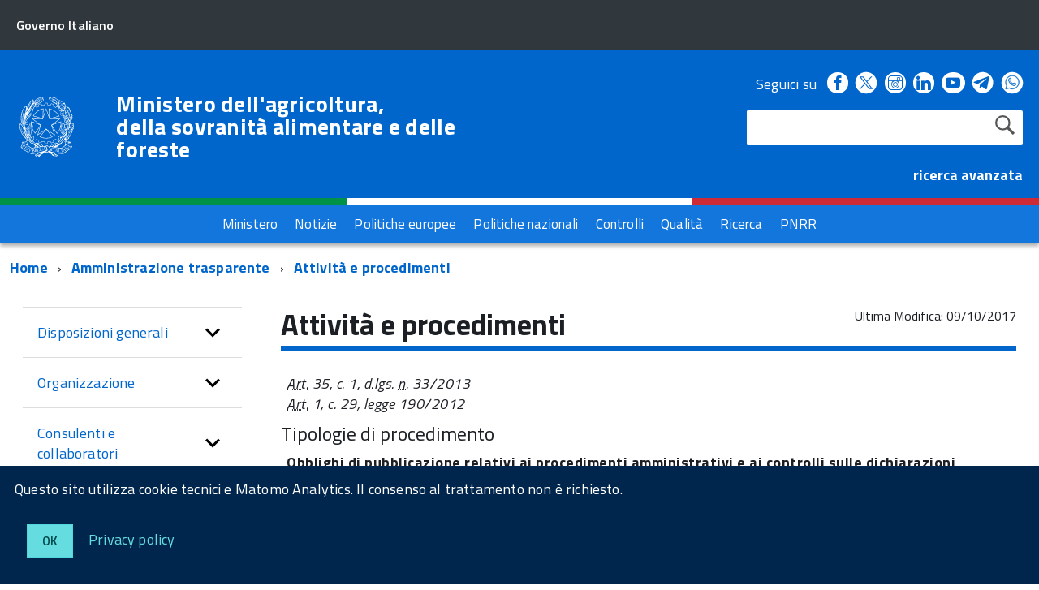

--- FILE ---
content_type: text/html; charset=ISO-8859-1
request_url: https://www.masaf.gov.it/flex/cm/pages/ServeBLOB.php/L/IT/IDPagina/6150
body_size: 12402
content:
<!DOCTYPE html>
<!--[if IE 8]><html class="no-js ie89 ie8" lang="it"><![endif]-->
<!--[if IE 9]><html class="no-js ie89 ie9" lang="it"><![endif]-->
<!--[if (gte IE 9)|!(IE)]><!-->
<html class="no-js" lang="it">
<!--<![endif]-->
<head>
<!--

		FlexCMP - Digital Experience Platform (DXP)
		v. 7.9.07 - 2024
		(c) 2000-2024 Deda Digital s.r.l. - Bologna, Italy - www.flexcmp.com - www.deda.digital
	-->
		<meta name='generator' content='FlexCMP - www.flexcmp.com' />
	

	<meta http-equiv="Content-Type" content="text/html; charset=utf-8" />
	<meta http-equiv="x-ua-compatible" content="ie=edge">
	<meta name="viewport" content="width=device-width, initial-scale=1">

	<!-- <link rel="preload" href="/flex/TemplatesUSR/Site/IT/script/IWT.min.js" as="script"> -->
	<!--
	In alternativa a WebFontLoader Ã¨ possibile caricare il font direttamente da Google
	  <link href='//fonts.googleapis.com/css?family=Titillium+Web:400,400italic,700,' rel='stylesheet' type='text/css' />
	o dal repository locale (src/fonts)
	-->
  
	<script type="text/javascript">
		WebFontConfig = {
		  google: {
			families: ['Titillium+Web:300,400,600,700,400italic:latin']
		  }
		};
		(function() {
		  var wf = document.createElement('script');
		  wf.src = '/flex/TemplatesUSR/Site/IT/script/webfont.js';
		  wf.type = 'text/javascript';
		  wf.async = 'true';
		  var s = document.getElementsByTagName('script')[0];
		  s.parentNode.insertBefore(wf, s);
		})();
	</script>
	
	<link rel="stylesheet" href="https://maxcdn.bootstrapcdn.com/bootstrap/3.3.7/css/bootstrap.min.css" >
	
	<!-- include HTML5shim per Explorer 8 -->
	<script src="/flex/TemplatesUSR/Site/IT/script/modernizr.js"></script>
	<script src="/flex/TemplatesUSR/Site/IT/script/jquery.min.js"></script>
<!--	
	<script>
		$(window).load(function () {
			
			// Caricamento HomePage Tabs
			$.getScript( "/flex/TemplatesUSR/Site/IT/script/easy-responsive-tabs.js", function( data, textStatus, jqxhr ) {
				console.log( data ); // Data returned
				console.log( textStatus ); // Success
				console.log( jqxhr.status ); // 200
				console.log( "Load was performed." );
				$('#verticalTabNews').easyResponsiveTabs({
					type: 'vertical',
					width: 'auto',
					fit: true
				});
				$('#verticalTab').easyResponsiveTabs({
					type: 'vertical',
					width: 'auto',
					fit: true
				});
			});
			
			// Espande il menu se una voce Ã¨ selezionata
			$("#sottomenuNav .LIStrong").attr("aria-expanded","true");
			
			// SOTTOMENU Responsive
			var $window = $(window);
			function checkWidth() {
				var windowsize = $window.width();
				if (windowsize < 976) {
					$("#sottomenuNav").detach().appendTo("#sottomenu .Offcanvas-content")
				} else {
					$("#sottomenuNav").detach().appendTo("#colMenuSx .sottomenuDiv")
				}
			}
			checkWidth();
			$(window).resize(checkWidth);
			
		});
	</script>	-->

	<!-- favicon schede browser -->
	<link rel="icon" href="/flex/TemplatesUSR/Site/IT/images/favicon_stellone.ico">	

	<link media="all" rel="stylesheet" href="/flex/TemplatesUSR/Site/IT/css/build.css">
	<link media="all" rel="stylesheet" href="/flex/TemplatesUSR/Site/IT/css/font.css">
	
	<!-- css che sovrascrive le classi Agid e aggiunge nuove classi-->
	<link media="all" rel="stylesheet" href="/flex/TemplatesUSR/Site/IT/css/mipaaf.css">
	
	<!-- css di Agrometeorologia -->
	<link media="all" rel="stylesheet" href="/flex/TemplatesUSR/Site/IT/css/Agrometeorologia.css">
	
	<!-- css per i TAB in homepage -->
	<link media="all" rel="stylesheet" href="/flex/TemplatesUSR/Site/IT/css/easy-responsive-tabs.css">

 	<!-- START INDEX --><title>Masaf - Attivit&agrave; e procedimenti</title><!-- STOP INDEX -->

	
<!-- Matomo -->
<script>
  var _paq = window._paq = window._paq || [];
  /* tracker methods like "setCustomDimension" should be called before "trackPageView" */
  _paq.push(['trackPageView']);
  _paq.push(['enableLinkTracking']);
  (function() {
    var u="https://ingestion.webanalytics.italia.it/";
    _paq.push(['setTrackerUrl', u+'matomo.php']);
    _paq.push(['setSiteId', '12534']);
    var d=document, g=d.createElement('script'), s=d.getElementsByTagName('script')[0];
    g.async=true; g.src=u+'matomo.js'; s.parentNode.insertBefore(g,s);
  })();
</script>
<!-- End Matomo Code -->
  

<!-- Global site tag (gtag.js) - Google Analytics -->
<!-- <script async src="https://www.googletagmanager.com/gtag/js?id=G-NY2RX1P4TT"></script>  -->
<!-- <script>
  window.dataLayer = window.dataLayer || [];
  function gtag(){dataLayer.push(arguments);}
  gtag('js', new Date());

  gtag('config', 'G-NY2RX1P4TT');
</script> -->
<!-- Google Tag Manager -->
<!-- <script>(function(w,d,s,l,i){w[l]=w[l]||[];w[l].push({'gtm.start':
new Date().getTime(),event:'gtm.js'});var f=d.getElementsByTagName(s)[0],
j=d.createElement(s),dl=l!='dataLayer'?'&l='+l:'';j.async=true;j.src=
'https://www.googletagmanager.com/gtm.js?id='+i+dl;f.parentNode.insertBefore(j,f);
})(window,document,'script','dataLayer','GTM-TVMPSQS');</script> -->
<!-- End Google Tag Manager -->
<link rel='canonical' href='flex/cm/pages/ServeBLOB.php/L/IT/IDPagina/6150' />
<link rel='alternate' href='flex/cm/pages/ServeBLOB.php/L/IT/IDPagina/6150' hreflang='it' />
<meta property="og:title" content="Attività e procedimenti" />
<meta property="og:type" content="article" />
<meta property="og:url" content="https://www.masaf.gov.it/flex/cm/pages/ServeBLOB.php/L/IT/IDPagina/6150" />
<meta property="og:site_name" content="www.masaf.gov.it" />
<meta name="twitter:card" content="summary" />
<meta name="twitter:site" content="www.masaf.gov.it" />
<meta name="twitter:creator" content="FlexCMP" />
<meta name="twitter:title" content="Attività e procedimenti" />

</head>

<body class="t-Pac fx-idp-6150 mac chrome vma-131 vmi-0">

    <!-- Google Tag Manager (noscript) -->
<noscript><iframe src="https://www.googletagmanager.com/ns.html?id=GTM-TVMPSQS"
height="0" width="0" style="display:none;visibility:hidden"></iframe></noscript>
<!-- End Google Tag Manager (noscript) -->
    <div id="cookie-bar" class="CookieBar js-CookieBar u-background-95 u-padding-r-all" aria-hidden="true">
      <p class="u-color-white u-text-r-xs u-lineHeight-m u-padding-r-bottom">Questo sito utilizza cookie tecnici e Matomo Analytics. Il consenso al trattamento non &egrave richiesto.
      </p>
      <p>
        <button class="Button Button--default u-text-r-xxs js-cookieBarAccept u-inlineBlock u-margin-r-all">Ok</button>
        <a href="/flex/cm/pages/ServeBLOB.php/L/IT/IDPagina/5911#Cookie" class="u-text-r-xs u-color-teal-50">Privacy policy</a>
      </p>
    </div>
    
        <ul class="Skiplinks js-fr-bypasslinks u-hiddenPrint">
      <li><a href="#CorpoPagina">Vai al contenuto</a></li>
      <li><a href="#sottomenuNav">Vai al menu di sezione</a></li>      
      <li><a href="#menu" class="js-fr-offcanvas-open" aria-controls="menu" aria-label="Vai al menu principale" title="Vai al menu principale">Vai al menu principale</a></li>
      <li><a href="#main">Vai al percorso di navigazione</a></li>
    </ul>
	
	<!-- TESTATA  -->
	
<header class="Header Headroom--fixed js-Headroom u-hiddenPrint">

	<div class="Header-banner ">
		<div class="Header-owner Headroom-hideme ">
		  <a href="http://www.governo.it/"><span>Governo Italiano</span></a>
		  
		</div>
	  </div>
	
	  <div class="Header-navbar ">
		<div class="u-layout-wide Grid Grid--alignMiddle u-layoutCenter">
		  <div class="Header-logo Grid-cell" aria-hidden="true">
			<a href="https://www.masaf.gov.it/flex/cm/pages/ServeBLOB.php/L/IT/IDPagina/202" tabindex="-1">
			  <img src="/flex/TemplatesUSR/Site/IT/images/logo75.svg" alt="logo repubblica">
			</a>
		  </div>
	
		  <div class="Header-title Grid-cell">
			<h1 class="Header-titleLink">
			  <a href="https://www.masaf.gov.it/flex/cm/pages/ServeBLOB.php/L/IT/IDPagina/202">
				Ministero dell'agricoltura,<br />
				della sovranit&agrave; alimentare e delle foreste
			  </a>
			</h1>
		  </div>
	
		  <div class="Header-searchTrigger Grid-cell">
			<button aria-controls="header-search" class="js-Header-search-trigger Icon Icon-search "
			  title="attiva il form di ricerca" aria-label="attiva il form di ricerca" aria-hidden="false">
			</button>
			<button aria-controls="header-search" class="js-Header-search-trigger Icon Icon-close u-hidden "
			  title="disattiva il form di ricerca" aria-label="disattiva il form di ricerca" aria-hidden="true">
			</button>
		  </div>
		  
	
		  <!-- SOCIAL -->
		  <div class="Header-utils Grid-cell">
			<div class="Header-social Headroom-hideme">
			  <p>Seguici su</p>
			  <ul class="Header-socialIcons">
				
				<li><a href="https://www.facebook.com/Masafsocial" title="Facebook - Link esterno"><span class="Icon-facebook"></span>
				<span class="u-hiddenVisually">Facebook</span></a></li>
				
				<!-- <li><a href="https://twitter.com/socialmasaf" title="Twitter - Link esterno"><span class="Icon-twitter"></span>
				<span class="u-hiddenVisually">Twitter</span></a></li> -->
				
		<!-- Da mipaaf.css - PER INSERIRE L'ICONA DI TWITTER-X -->
				<li><a href="https://x.com/socialmasaf" title="X - Link esterno"><span class="twitter-x_header"></span>
				<span class="u-hiddenVisually">X</span></a></li>
				
				<li><a href="https://www.instagram.com/masafsocial" title="Instagram - Link esterno"><span class="Icon-instagram"></span>
				<span class="u-hiddenVisually">Instagram</span></a></li>
				
				<li><a href="https://it.linkedin.com/company/masaf" title="Linkedin - Link esterno"><span class="Icon-linkedin"></span>
				<span class="u-hiddenVisually">Linkedin</span></a></li>
				
				<li><a href="https://www.youtube.com/user/Mipaaf" title="Youtube - Link esterno"><span class="Icon-youtube"></span>
				<span class="u-hiddenVisually">Youtube</span></a></li>
				
		<!-- Da mipaaf.css - PER INSERIRE L'ICONA DI TELEGRAM -->
				<li><a href="https://t.me/MIPAAF" title="Telegram - Link esterno"><span class="telegram_header"></span>
				<span class="u-hiddenVisually">Telegram</span></a></li>
				
		<!-- Da mipaaf.css - PER INSERIRE L'ICONA DI WHATSAPP -->
				<li><a href="https://www.whatsapp.com/channel/0029Va81clcAInPquHa8Ek1N" title="Whatsapp - Link esterno"><span class="whatsapp_header"></span>
				<span class="u-hiddenVisually">Whatsapp</span></a></li>				
				
		<!-- Dal CSS online di font-awesome (richiamato in HeaderPagina.txt) utilizzo le classi "fa fa-telegram" 
					PER INSERIRE L'ICONA DI TELEGRAM -->
			<!--<li><a href="https://t.me/MIPAAF" title="Telegram - Sito esterno"><span class="fa fa-telegram" style="font-size:2.6rem!important;color:white"></span>
				<span class="u-hiddenVisually">Telegram</span></a></li>-->
				
			<!--<li><a href="http://www.slideshare.net/MipaafSocial" title="Slideshare - Sito esterno"><span class="Icon-slideshare"></span>
				<span class="u-hiddenVisually">Slideshare</span></a></li>-->
			  
			  </ul>
			</div>
			
			
			<!-- RICERCA -->
			<div class="Header-search" id="header-search">
				
<form id='F1'  method='post' action='https://www.masaf.gov.it/flex/cm/FixedPages/Common/Search.v3.php/L/IT/s/1' enctype='multipart/form-data'>
    <div id="search" class="Form-field Form-field--withPlaceholder Grid u-background-white u-color-grey-30 u-borderRadius-s"> 
        <label title="Cerca nel sito" for="text" class="GoAway" accesskey="R">Cerca</label>
        <input type='text' id='text' name='text' value='' maxlength='40' class='Input Form-input Form-input--ultraLean Grid-cell u-sizeFill u-text-r-s u-color-black u-text-r-xs u-borderRadius-s' />
        <input type='submit' id='btnOK' name='btnOK' value='Cerca'  class='Submit cerca'/>
         <input type='hidden' id='mime' name='mime' value='text/html' />
	<div class="clear">&nbsp;</div>
    </div> 

<div><input type='hidden' name='HaveDataF1' id='HaveDataF1' value='1' /></div>

</form>

			</div>
			   <strong>
				<a href="/flex/cm/FixedPages/Common/Search.v3.php/L/IT/s/2" style="color:#FFFFFF" alt="">ricerca avanzata</a>			
			  </strong>
		
		  </div>
	
		
		
		  <div class="Header-toggle Grid-cell">
			<a class="Hamburger-toggleContainer js-fr-offcanvas-open u-nojsDisplayInlineBlock u-lg-hidden u-md-hidden" href="#menu"
			  aria-controls="menu" aria-label="accedi al menu" title="accedi al menu">
			  <span class="Hamburger-toggle" role="presentation"></span>
			  <span class="Header-toggleText" role="presentation">Menu</span>
			</a>
		  </div>
	
		</div>
	  </div>
	  <!-- Header-navbar -->
	
	<!-- Bandiera italiana -->
	<div class="flag_container clearfix">
        <div class="green clearfix"></div>
        <div class="white clearfix"></div>
        <div class="red clearfix"></div>
    </div>
	
		<!-- MENU ORIZZONTALE -->
		<div class="Headroom-hideme2 u-textCenter u-hidden u-sm-hidden u-md-block u-lg-block" >
			
			<nav class="menuOrizzontale u-background-40">
			<h2 class="u-hiddenVisually">Menu</h2>
			
<ol>
<li><a href='https://www.masaf.gov.it/flex/cm/pages/ServeBLOB.php/L/IT/IDPagina/8' title='' ><span>Ministero</span></a></li>
<li><a href='https://www.masaf.gov.it/flex/cm/pages/ServeBLOB.php/L/IT/IDPagina/9' title='' ><span>Notizie</span></a></li>
<li><a href='https://www.masaf.gov.it/flex/cm/pages/ServeBLOB.php/L/IT/IDPagina/7679' title='' ><span>Politiche europee</span></a></li>
<li><a href='https://www.masaf.gov.it/flex/cm/pages/ServeBLOB.php/L/IT/IDPagina/7681' title='' ><span>Politiche nazionali</span></a></li>
<li><a href='https://www.masaf.gov.it/flex/cm/pages/ServeBLOB.php/L/IT/IDPagina/7683' title='' ><span>Controlli</span></a></li>
<li><a href='https://www.masaf.gov.it/flex/cm/pages/ServeBLOB.php/L/IT/IDPagina/309' title='' ><span>Qualit&agrave;</span></a></li>
<li><a href='https://www.masaf.gov.it/flex/cm/pages/ServeBLOB.php/L/IT/IDPagina/9064' title='' ><span>Ricerca</span></a></li>
<li><a href='https://www.masaf.gov.it/flex/cm/pages/ServeBLOB.php/L/IT/IDPagina/17911' title='' ><span>PNRR</span></a></li>
</ol>


			</nav>
		</div>
</header>	
	
		<!-- MENU NASCOSTO-->
		<div class="Offcanvas Offcanvas--right Offcanvas--modal js-fr-offcanvas u-jsVisibilityHidden u-nojsDisplayNone u-hiddenPrint" id="menu">
			<div class="Offcanvas-content u-background-white">
				<div class="Offcanvas-toggleContainer u-background-70 u-jsHidden">
				  <a class="Hamburger-toggleContainer u-block u-color-white u-padding-bottom-xxl u-padding-left-s u-padding-top-xxl js-fr-offcanvas-close"
					aria-controls="menu" aria-label="esci dalla navigazione" title="esci dalla navigazione" href="#">
					<span class="Hamburger-toggle is-active" aria-hidden="true"></span>
				  </a>
				</div>
				<nav class="Linklist Linklist--padded Treeview Treeview--default js-Treeview u-text-r-xs">
					<h2 class="u-hiddenVisually">Menu di navigazione</h2>
					
<ol>
<li><a href='https://www.masaf.gov.it/flex/cm/pages/ServeBLOB.php/L/IT/IDPagina/8' title='' ><span>Ministero</span></a></li>
<li><a href='https://www.masaf.gov.it/flex/cm/pages/ServeBLOB.php/L/IT/IDPagina/9' title='' ><span>Notizie</span></a></li>
<li><a href='https://www.masaf.gov.it/flex/cm/pages/ServeBLOB.php/L/IT/IDPagina/7679' title='' ><span>Politiche europee</span></a></li>
<li><a href='https://www.masaf.gov.it/flex/cm/pages/ServeBLOB.php/L/IT/IDPagina/7681' title='' ><span>Politiche nazionali</span></a></li>
<li><a href='https://www.masaf.gov.it/flex/cm/pages/ServeBLOB.php/L/IT/IDPagina/7683' title='' ><span>Controlli</span></a></li>
<li><a href='https://www.masaf.gov.it/flex/cm/pages/ServeBLOB.php/L/IT/IDPagina/309' title='' ><span>Qualit&agrave;</span></a></li>
<li><a href='https://www.masaf.gov.it/flex/cm/pages/ServeBLOB.php/L/IT/IDPagina/9064' title='' ><span>Ricerca</span></a></li>
<li><a href='https://www.masaf.gov.it/flex/cm/pages/ServeBLOB.php/L/IT/IDPagina/17911' title='' ><span>PNRR</span></a></li>
</ol>


				</nav>
			 </div>
		</div>
		
		<!-- SOTTOMENU NASCOSTO-->
		<div class="Offcanvas Offcanvas--right Offcanvas--modal js-fr-offcanvas u-jsVisibilityHidden u-nojsDisplayNone u-hiddenPrint" id="sottomenu">
			<div class="Offcanvas-content u-background-white">
				<div class="Offcanvas-toggleContainer u-background-70 u-jsHidden">
				  <a class="Hamburger-toggleContainer u-block u-color-white u-padding-bottom-xxl u-padding-left-s u-padding-top-xxl js-fr-offcanvas-close"
					aria-controls="menu" aria-label="esci dalla navigazione" title="esci dalla navigazione" href="#">
					<span class="Hamburger-toggle is-active" aria-hidden="true"></span>
				  </a>
				</div>
			</div>
		</div>
    
    <!--<div id="main">-->
    <main id="main">
			<!-- INIZIO ESPLORA SOTTOMENU -->
	<p class="u-md-hidden u-lg-hidden u-padding-all-xs u-padding-left-m u-text-m u-background-grey-20">
		
		<a href="#sottomenu" class="js-scrollTo u-text-r-s u-textClean u-color-grey-50 u-alignMiddle js-fr-offcanvas-open" aria-controls="sottomenu" aria-label="accedi al sottomenu">
		<span class="Icon-list u-text-r-xl u-alignMiddle u-padding-right-xs" aria-hidden="true"></span> Naviga</a>
	</p>
	<!-- FINE ESPLORA SOTTOMENU -->
        
		<!-- INIZIO BREADCRUMB -->
	<div class="u-layout-wide u-layoutCenter u-layout-withGutter u-padding-r-bottom u-padding-r-top">
		<nav aria-label="sei qui:">
		  <h2 class="u-hiddenVisually">Percorso di navigazione</h2>
		  <ul class="Breadcrumb">
			<li class="Breadcrumb-item"><a class="Breadcrumb-link u-color-50" href="https://www.masaf.gov.it/flex/cm/pages/ServeBLOB.php/L/IT/IDPagina/202" lang="en" title="Torna alla pagina iniziale del sito">Home</a></li>
			<!-- BreadCrumb -->



<li class="Breadcrumb-item"><a class="Breadcrumb-link u-color-50" href='https://www.masaf.gov.it/flex/cm/pages/ServeBLOB.php/L/IT/IDPagina/6142' title="Amministrazione trasparente">Amministrazione trasparente</a></li>

<li class="Breadcrumb-item"><a class="Breadcrumb-link u-color-50" href="#main">Attivit&agrave; e procedimenti</a></li>


<!-- -->



	
		  </ul>
		</nav>
	</div>
<!-- FINE BREADCRUMB -->
         
         <section class="u-layout-wide u-layout-withGutter u-layoutCenter u-padding-r-top">
            <div class="Grid Grid--withGutter">
            
            	<!-- INIZIO MENU DI SEZIONE -->
                <div class="Grid-cell u-sm-size1of1 u-md-size1of4 u-lg-size1of4 u-padding-right-l u-padding-left-l" id="colMenuSx">
                    <div class="sottomenuDiv u-color-70 u-text-r-l u-padding-r-bottom">
                        <nav class="Linklist Linklist--padded Treeview Treeview--default js-Treeview u-text-r-xs" id="sottomenuNav">
                            <h2 class="u-hiddenVisually">menu di sezione</h2>
                        	
<ol>
<li><a href='https://www.masaf.gov.it/flex/cm/pages/ServeBLOB.php/L/IT/IDPagina/6143' title='' ><span>Disposizioni generali</span></a><ol>
<li><a href='https://www.masaf.gov.it/flex/cm/pages/ServeBLOB.php/L/IT/IDPagina/18672' title='' ><span>Piano Integrato di Attivit&agrave; e Organizzazione</span></a></li>
<li><a href='https://www.masaf.gov.it/flex/cm/pages/ServeBLOB.php/L/IT/IDPagina/10872' title='' ><span>Piano triennale per la prevenzione della corruzione e della trasparenza</span></a></li>
<li><a href='https://www.masaf.gov.it/flex/cm/pages/ServeBLOB.php/L/IT/IDPagina/6241' title='' ><span>Atti generali</span></a><ol>
<li><a href='https://www.masaf.gov.it/flex/cm/pages/ServeBLOB.php/L/IT/IDPagina/251' title='' ><span>Atti amministrativi generali</span></a></li>
<li><a href='https://www.masaf.gov.it/flex/cm/pages/ServeBLOB.php/L/IT/IDPagina/24077' title='' ><span>Documenti di programmazione strategico-gestionale</span></a></li>
<li><a href='https://www.masaf.gov.it/flex/cm/pages/ServeBLOB.php/L/IT/IDPagina/6406' title='' ><span>Codice disciplinare e codice di condotta</span></a></li>
</ol>
</li>
<li><a href='https://www.masaf.gov.it/flex/cm/pages/ServeBLOB.php/L/IT/IDPagina/6242' title='' ><span>Oneri informativi per cittadini e imprese</span></a></li>
</ol>
</li>
<li><a href='https://www.masaf.gov.it/flex/cm/pages/ServeBLOB.php/L/IT/IDPagina/6144' title='' ><span>Organizzazione</span></a><ol>
<li><a href='https://www.masaf.gov.it/flex/cm/pages/ServeBLOB.php/L/IT/IDPagina/6243' title='' ><span>Titolari di incarichi politici, di amministrazione, di direzione o di governo</span></a></li>
<li><a href='https://www.masaf.gov.it/flex/cm/pages/ServeBLOB.php/L/IT/IDPagina/6244' title='' ><span>Sanzioni per mancata comunicazione dei dati </span></a></li>
<li><a href='https://www.masaf.gov.it/flex/cm/pages/ServeBLOB.php/L/IT/IDPagina/11507' title='' ><span>Rendiconti gruppi consiliari regionali/provinciali</span></a></li>
<li><a href='https://www.masaf.gov.it/flex/cm/pages/ServeBLOB.php/L/IT/IDPagina/8279' title='' ><span>Articolazione degli uffici</span></a></li>
<li><a href='https://www.masaf.gov.it/flex/cm/pages/ServeBLOB.php/L/IT/IDPagina/6245' title='' ><span>Telefono e posta elettronica</span></a></li>
</ol>
</li>
<li><a href='https://www.masaf.gov.it/flex/cm/pages/ServeBLOB.php/L/IT/IDPagina/6145' title='' ><span>Consulenti e collaboratori</span></a><ol>
<li><a href='https://www.masaf.gov.it/flex/cm/pages/ServeBLOB.php/L/IT/IDPagina/18898' title='' ><span>Consulenti e collaboratori Ministro</span></a></li>
<li><a href='https://www.masaf.gov.it/flex/cm/pages/ServeBLOB.php/L/IT/IDPagina/6784' title='' ><span>Consulenti e collaboratori Uffici del Ministero</span></a></li>
</ol>
</li>
<li><a href='https://www.masaf.gov.it/flex/cm/pages/ServeBLOB.php/L/IT/IDPagina/6146' title='' ><span>Personale</span></a><ol>
<li><a href='https://www.masaf.gov.it/flex/cm/pages/ServeBLOB.php/L/IT/IDPagina/6638' title='' ><span>Titolari di incarichi dirigenziali amministrativi di vertice</span></a><ol>
<li><a href='https://www.masaf.gov.it/flex/cm/pages/ServeBLOB.php/L/IT/IDPagina/8429' title='' ><span>Incarichi amministrativi di vertice</span></a></li>
<li><a href='https://www.masaf.gov.it/flex/cm/pages/ServeBLOB.php/L/IT/IDPagina/5503' title='' ><span>Incarichi degli Uffici di diretta collaborazione</span></a></li>
</ol>
</li>
<li><a href='https://www.masaf.gov.it/flex/cm/pages/ServeBLOB.php/L/IT/IDPagina/6250' title='' ><span>Titolari di incarichi dirigenziali (dirigenti non generali)</span></a><ol>
<li><a href='https://www.masaf.gov.it/flex/cm/pages/ServeBLOB.php/L/IT/IDPagina/8318' title='' ><span>Incarichi dirigenziali</span></a></li>
</ol>
</li>
<li><a href='https://www.masaf.gov.it/flex/cm/pages/ServeBLOB.php/L/IT/IDPagina/8555' title='' ><span>Dirigenti cessati</span></a></li>
<li><a href='https://www.masaf.gov.it/flex/cm/pages/ServeBLOB.php/L/IT/IDPagina/10904' title='' ><span>Sanzioni per mancata comunicazione dei dati</span></a></li>
<li><a href='https://www.masaf.gov.it/flex/cm/pages/ServeBLOB.php/L/IT/IDPagina/6284' title='' ><span>Posizioni organizzative</span></a></li>
<li><a href='https://www.masaf.gov.it/flex/cm/pages/ServeBLOB.php/L/IT/IDPagina/6264' title='' ><span>Dotazione organica</span></a><ol>
<li><a href='https://www.masaf.gov.it/flex/cm/pages/ServeBLOB.php/L/IT/IDPagina/7567' title='' ><span>Conto annuale del personale</span></a></li>
<li><a href='https://www.masaf.gov.it/flex/cm/pages/ServeBLOB.php/L/IT/IDPagina/10875' title='' ><span>Costo del personale a tempo indeterminato</span></a></li>
</ol>
</li>
<li><a href='https://www.masaf.gov.it/flex/cm/pages/ServeBLOB.php/L/IT/IDPagina/6640' title='' ><span>Personale non a tempo indeterminato</span></a></li>
<li><a href='https://www.masaf.gov.it/flex/cm/pages/ServeBLOB.php/L/IT/IDPagina/11291' title='' ><span>Tassi di assenza</span></a></li>
<li><a href='https://www.masaf.gov.it/flex/cm/pages/ServeBLOB.php/L/IT/IDPagina/6641' title='' ><span>Incarichi conferiti e autorizzati ai dipendenti (dirigenti e non dirigenti)</span></a></li>
<li><a href='https://www.masaf.gov.it/flex/cm/pages/ServeBLOB.php/L/IT/IDPagina/6246' title='' ><span>Contrattazione collettiva</span></a></li>
<li><a href='https://www.masaf.gov.it/flex/cm/pages/ServeBLOB.php/L/IT/IDPagina/6255' title='' ><span>Contrattazione integrativa</span></a></li>
<li><a href='https://www.masaf.gov.it/flex/cm/pages/ServeBLOB.php/L/IT/IDPagina/6253' title='' ><span>OIV</span></a></li>
</ol>
</li>
<li><a href='https://www.masaf.gov.it/flex/cm/pages/ServeBLOB.php/L/IT/IDPagina/6147' title='' ><span>Bandi di concorso</span></a></li>
<li><a href='https://www.masaf.gov.it/flex/cm/pages/ServeBLOB.php/L/IT/IDPagina/6148' title='' ><span>Performance</span></a><ol>
<li><a href='https://www.masaf.gov.it/flex/cm/pages/ServeBLOB.php/L/IT/IDPagina/9267' title='' ><span>Sistema di misurazione e valutazione della Performance</span></a></li>
<li><a href='https://www.masaf.gov.it/flex/cm/pages/ServeBLOB.php/L/IT/IDPagina/12672' title='' ><span>Piano della Performance</span></a></li>
<li><a href='https://www.masaf.gov.it/flex/cm/pages/ServeBLOB.php/L/IT/IDPagina/6248' title='' ><span>Relazione sulla Performance</span></a><ol>
<li><a href='https://www.masaf.gov.it/flex/cm/pages/ServeBLOB.php/L/IT/IDPagina/10696' title='' ><span>Dati relativi alla valutazione della Performance</span></a></li>
</ol>
</li>
<li><a href='https://www.masaf.gov.it/flex/cm/pages/ServeBLOB.php/L/IT/IDPagina/6256' title='' ><span>Ammontare complessivo dei premi</span></a></li>
<li><a href='https://www.masaf.gov.it/flex/cm/pages/ServeBLOB.php/L/IT/IDPagina/6257' title='' ><span>Dati relativi ai premi</span></a></li>
<li><a href='https://www.masaf.gov.it/flex/cm/pages/ServeBLOB.php/L/IT/IDPagina/6258' title='' ><span>Benessere organizzativo</span></a><ol>
<li><a href='https://www.masaf.gov.it/flex/cm/pages/ServeBLOB.php/L/IT/IDPagina/15113' title='' ><span>Lavoro agile</span></a></li>
</ol>
</li>
</ol>
</li>
<li><a href='https://www.masaf.gov.it/flex/cm/pages/ServeBLOB.php/L/IT/IDPagina/6149' title='' ><span>Enti controllati</span></a><ol>
<li><a href='https://www.masaf.gov.it/flex/cm/pages/ServeBLOB.php/L/IT/IDPagina/6522' title='' ><span>Enti pubblici vigilati</span></a></li>
<li><a href='https://www.masaf.gov.it/flex/cm/pages/ServeBLOB.php/L/IT/IDPagina/6523' title='' ><span>Societ&agrave; partecipate</span></a></li>
<li><a href='https://www.masaf.gov.it/flex/cm/pages/ServeBLOB.php/L/IT/IDPagina/6268' title='' ><span>Enti di diritto privato controllati</span></a></li>
<li><a href='https://www.masaf.gov.it/flex/cm/pages/ServeBLOB.php/L/IT/IDPagina/6269' title='' ><span>Rappresentazione grafica</span></a></li>
<li><a href='https://www.masaf.gov.it/flex/cm/pages/ServeBLOB.php/L/IT/IDPagina/10750' title='' ><span>Provvedimenti societ&agrave; partecipate</span></a></li>
</ol>
</li>
<li class='LIStrong'><strong><span>Attivit&agrave; e procedimenti</span></strong><ol>
<li><a href='https://www.masaf.gov.it/flex/cm/pages/ServeBLOB.php/L/IT/IDPagina/6259' title='' ><span>Tipologie di procedimento</span></a></li>
<li><a href='https://www.masaf.gov.it/flex/cm/pages/ServeBLOB.php/L/IT/IDPagina/6271' title='' ><span>Monitoraggio tempi procedimentali</span></a></li>
<li><a href='https://www.masaf.gov.it/flex/cm/pages/ServeBLOB.php/L/IT/IDPagina/6272' title='' ><span>Dichiarazione sostitutive e acquisizione d&#039;ufficio dei dati</span></a></li>
</ol>
</li>
<li><a href='https://www.masaf.gov.it/flex/cm/pages/ServeBLOB.php/L/IT/IDPagina/6151' title='' ><span>Provvedimenti</span></a><ol>
<li><a href='https://www.masaf.gov.it/flex/cm/pages/ServeBLOB.php/L/IT/IDPagina/6273' title='' ><span>Provvedimenti organi indirizzo politico</span></a></li>
<li><a href='https://www.masaf.gov.it/flex/cm/pages/ServeBLOB.php/L/IT/IDPagina/8618' title='' ><span>Provvedimenti dirigenti amministrativi</span></a></li>
</ol>
</li>
<li><a href='https://www.masaf.gov.it/flex/cm/pages/ServeBLOB.php/L/IT/IDPagina/8382' title='' ><span>Bandi di gara e contratti</span></a><ol>
<li><a href='https://www.masaf.gov.it/flex/cm/pages/ServeBLOB.php/L/IT/IDPagina/10881' title='' ><span>Informazioni sulle singole procedure in formato tabellare - link alla BDNCP</span></a></li>
<li><a href='https://www.masaf.gov.it/flex/cm/pages/ServeBLOB.php/L/IT/IDPagina/10897' title='' ><span>Atti delle amministrazioni aggiudicatrici e degli enti aggiudicatori</span></a><ol>
<li><a href='https://www.masaf.gov.it/flex/cm/pages/ServeBLOB.php/L/IT/IDPagina/11795' title='' ><span>Elenco Bandi di gara pubblicati</span></a></li>
<li><a href='https://www.masaf.gov.it/flex/cm/pages/ServeBLOB.php/L/IT/IDPagina/11796' title='' ><span>Elenco determine a contrarre pubblicate</span></a></li>
<li><a href='https://www.masaf.gov.it/flex/cm/pages/ServeBLOB.php/L/IT/IDPagina/23177' title='' ><span>Atti riferiti a tutte le procedure</span></a></li>
<li><a href='https://www.masaf.gov.it/flex/cm/pages/ServeBLOB.php/L/IT/IDPagina/13545' title='' ><span>Elenco dei programmi biennali e triennali degli acquisti di beni e servizi pubblicati</span></a></li>
<li><a href='https://www.masaf.gov.it/flex/cm/pages/ServeBLOB.php/L/IT/IDPagina/20149' title='' ><span>Elenco dei programmi triennali dei lavori pubblici pubblicati</span></a></li>
</ol>
</li>
<li><a href='https://www.masaf.gov.it/flex/cm/pages/ServeBLOB.php/L/IT/IDPagina/20150' title='' ><span>Procedure negoziate di investimenti finanziati dal PNRR</span></a></li>
<li><a href='https://www.masaf.gov.it/flex/cm/pages/ServeBLOB.php/L/IT/IDPagina/23761' title='' ><span>Pari opportunit&agrave; e inclusione lavorativa</span></a></li>
</ol>
</li>
<li><a href='https://www.masaf.gov.it/flex/cm/pages/ServeBLOB.php/L/IT/IDPagina/6154' title='' ><span>Sovvenzioni, contributi, sussidi, vantaggi economici</span></a><ol>
<li><a href='https://www.masaf.gov.it/flex/cm/pages/ServeBLOB.php/L/IT/IDPagina/6395' title='' ><span>Criteri e modalit&agrave;</span></a></li>
<li><a href='https://www.masaf.gov.it/flex/cm/pages/ServeBLOB.php/L/IT/IDPagina/8532' title='' ><span>Atti di concessione</span></a></li>
</ol>
</li>
<li><a href='https://www.masaf.gov.it/flex/cm/pages/ServeBLOB.php/L/IT/IDPagina/6155' title='' ><span>Bilancio preventivo e consuntivo</span></a><ol>
<li><a href='https://www.masaf.gov.it/flex/cm/pages/ServeBLOB.php/L/IT/IDPagina/6276' title='' ><span>Bilancio preventivo</span></a></li>
<li><a href='https://www.masaf.gov.it/flex/cm/pages/ServeBLOB.php/L/IT/IDPagina/10856' title='' ><span>Bilancio consuntivo</span></a></li>
<li><a href='https://www.masaf.gov.it/flex/cm/pages/ServeBLOB.php/L/IT/IDPagina/6277' title='' ><span>Piano degli indicatori e risultati attesi di bilancio</span></a></li>
</ol>
</li>
<li><a href='https://www.masaf.gov.it/flex/cm/pages/ServeBLOB.php/L/IT/IDPagina/6156' title='' ><span>Beni immobili e gestione patrimonio</span></a><ol>
<li><a href='https://www.masaf.gov.it/flex/cm/pages/ServeBLOB.php/L/IT/IDPagina/6278' title='' ><span>Patrimonio immobiliare</span></a></li>
<li><a href='https://www.masaf.gov.it/flex/cm/pages/ServeBLOB.php/L/IT/IDPagina/6279' title='' ><span>Canoni di locazione o affitto</span></a></li>
<li><a href='https://www.masaf.gov.it/flex/cm/pages/ServeBLOB.php/L/IT/IDPagina/22634' title='' ><span>Censimento autovetture di servizio</span></a></li>
</ol>
</li>
<li><a href='https://www.masaf.gov.it/flex/cm/pages/ServeBLOB.php/L/IT/IDPagina/6157' title='' ><span>Controlli e rilievi sull&#039;amministrazione</span></a><ol>
<li><a href='https://www.masaf.gov.it/flex/cm/pages/ServeBLOB.php/L/IT/IDPagina/6858' title='' ><span>Organismi indipendenti di valutazione, nuclei di valutazione o altri organismi analoghi</span></a></li>
<li><a href='https://www.masaf.gov.it/flex/cm/pages/ServeBLOB.php/L/IT/IDPagina/10879' title='' ><span>Organi di revisione amministrativa e contabile</span></a></li>
<li><a href='https://www.masaf.gov.it/flex/cm/pages/ServeBLOB.php/L/IT/IDPagina/10880' title='' ><span>Corte dei conti</span></a></li>
</ol>
</li>
<li><a href='https://www.masaf.gov.it/flex/cm/pages/ServeBLOB.php/L/IT/IDPagina/6158' title='' ><span>Servizi erogati</span></a><ol>
<li><a href='https://www.masaf.gov.it/flex/cm/pages/ServeBLOB.php/L/IT/IDPagina/6261' title='' ><span>Carta dei servizi e standard di qualit&agrave;</span></a></li>
<li><a href='https://www.masaf.gov.it/flex/cm/pages/ServeBLOB.php/L/IT/IDPagina/6280' title='' ><span>Costi contabilizzati</span></a></li>
<li><a href='https://www.masaf.gov.it/flex/cm/pages/ServeBLOB.php/L/IT/IDPagina/11503' title='' ><span>Class action</span></a></li>
<li><a href='https://www.masaf.gov.it/flex/cm/pages/ServeBLOB.php/L/IT/IDPagina/11504' title='' ><span>Servizi in rete</span></a></li>
</ol>
</li>
<li><a href='https://www.masaf.gov.it/flex/cm/pages/ServeBLOB.php/L/IT/IDPagina/6159' title='' ><span>Pagamenti dell&#039;amministrazione</span></a><ol>
<li><a href='https://www.masaf.gov.it/flex/cm/pages/ServeBLOB.php/L/IT/IDPagina/8632' title='' ><span>Dati sui pagamenti</span></a></li>
<li><a href='https://www.masaf.gov.it/flex/cm/pages/ServeBLOB.php/L/IT/IDPagina/6282' title='' ><span>Indicatore di tempestivit&agrave; dei pagamenti</span></a></li>
<li><a href='https://www.masaf.gov.it/flex/cm/pages/ServeBLOB.php/L/IT/IDPagina/6283' title='' ><span>IBAN e pagamenti informatici</span></a></li>
<li><a href='https://www.masaf.gov.it/flex/cm/pages/ServeBLOB.php/L/IT/IDPagina/6288' title='' ><span>Ammontare complessivo dei debiti</span></a></li>
</ol>
</li>
<li><a href='https://www.masaf.gov.it/flex/cm/pages/ServeBLOB.php/L/IT/IDPagina/6160' title='' ><span>Opere pubbliche</span></a><ol>
<li><a href='https://www.masaf.gov.it/flex/cm/pages/ServeBLOB.php/L/IT/IDPagina/11505' title='' ><span>Atti di programmazione delle opere pubbliche</span></a></li>
<li><a href='https://www.masaf.gov.it/flex/cm/pages/ServeBLOB.php/L/IT/IDPagina/11506' title='' ><span>Tempi costi e indicatori di realizzazione delle opere pubbliche</span></a></li>
</ol>
</li>
<li><a href='https://www.masaf.gov.it/flex/cm/pages/ServeBLOB.php/L/IT/IDPagina/6852' title='' ><span>Pianificazione e governo del territorio</span></a></li>
<li><a href='https://www.masaf.gov.it/flex/cm/pages/ServeBLOB.php/L/IT/IDPagina/6854' title='' ><span>Informazioni ambientali</span></a></li>
<li><a href='https://www.masaf.gov.it/flex/cm/pages/ServeBLOB.php/L/IT/IDPagina/6239' title='' ><span>Interventi straordinari e di emergenza</span></a></li>
<li><a href='https://www.masaf.gov.it/flex/cm/pages/ServeBLOB.php/L/IT/IDPagina/10859' title='' ><span>Altri Contenuti - Prevenzione della Corruzione</span></a><ol>
<li><a href='https://www.masaf.gov.it/flex/cm/pages/ServeBLOB.php/L/IT/IDPagina/18672' title='' ><span>Piano Integrato di Attivit&agrave; e Organizzazione</span></a></li>
<li><a href='https://www.masaf.gov.it/flex/cm/pages/ServeBLOB.php/L/IT/IDPagina/10858' title='' ><span>Piano triennale per la prevenzione della corruzione e della trasparenza</span></a></li>
<li><a href='https://www.masaf.gov.it/flex/cm/pages/ServeBLOB.php/L/IT/IDPagina/10870' title='' ><span>Relazione del responsabile della prevenzione della corruzione e della trasparenza</span></a></li>
<li><a href='https://www.masaf.gov.it/flex/cm/pages/ServeBLOB.php/L/IT/IDPagina/23727' title='' ><span>Provvedimenti A.N.A.C. vigilanza e controllo</span></a></li>
<li><a href='https://www.masaf.gov.it/flex/cm/pages/ServeBLOB.php/L/IT/IDPagina/20170' title='' ><span>Atti di accertamento delle violazioni</span></a></li>
<li><a href='https://www.masaf.gov.it/flex/cm/pages/ServeBLOB.php/L/IT/IDPagina/14783' title='' ><span>Whistleblowing</span></a></li>
</ol>
</li>
<li><a href='https://www.masaf.gov.it/flex/cm/pages/ServeBLOB.php/L/IT/IDPagina/10756' title='' ><span>Altri Contenuti - Accesso civico</span></a><ol>
<li><a href='https://www.masaf.gov.it/flex/cm/pages/ServeBLOB.php/L/IT/IDPagina/11116' title='' ><span>Accesso civico &quot;semplice&quot;</span></a></li>
<li><a href='https://www.masaf.gov.it/flex/cm/pages/ServeBLOB.php/L/IT/IDPagina/11117' title='' ><span>Accesso civico &quot;generalizzato&quot;</span></a></li>
<li><a href='https://www.masaf.gov.it/flex/cm/pages/ServeBLOB.php/L/IT/IDPagina/11119' title='' ><span>Riesame in caso di diniego</span></a></li>
<li><a href='https://www.masaf.gov.it/flex/cm/pages/ServeBLOB.php/L/IT/IDPagina/11121' title='' ><span>Registro degli accessi</span></a></li>
</ol>
</li>
<li><a href='https://www.masaf.gov.it/flex/cm/pages/ServeBLOB.php/L/IT/IDPagina/8025' title='' ><span>Altri Contenuti - Accessibilit&agrave; e Catalogo di dati, metadati e banche dati</span></a></li>
<li><a href='https://www.masaf.gov.it/flex/cm/pages/ServeBLOB.php/L/IT/IDPagina/10899' title='' ><span>Altri Contenuti - Dati ulteriori</span></a><ol>
<li><a href='https://www.masaf.gov.it/flex/cm/pages/ServeBLOB.php/L/IT/IDPagina/11205' title='' ><span>Monitoraggio Contratti ICT</span></a></li>
<li><a href='https://www.masaf.gov.it/flex/cm/pages/ServeBLOB.php/L/IT/IDPagina/7223' title='' ><span>Gruppo Permanente Anticorruzione</span></a></li>
<li><a href='https://www.masaf.gov.it/flex/cm/pages/ServeBLOB.php/L/IT/IDPagina/10124' title='' ><span>Protocollo d&#039;intesa tra ANAC, MiPAAF, AGEA e CONSIP gestione SIAN</span></a></li>
<li><a href='https://www.masaf.gov.it/flex/cm/pages/ServeBLOB.php/L/IT/IDPagina/9617' title='' ><span>Piano Azioni Positive</span></a></li>
<li><a href='https://www.masaf.gov.it/flex/cm/pages/ServeBLOB.php/L/IT/IDPagina/8702' title='' ><span>Elenco portatori di interesse</span></a><ol>
<li><a href='https://www.masaf.gov.it/flex/cm/pages/ServeBLOB.php/L/IT/IDPagina/8706' title='' ><span>Sezione a) - Organizzazioni professionali e associazioni di categoria</span></a></li>
<li><a href='https://www.masaf.gov.it/flex/cm/pages/ServeBLOB.php/L/IT/IDPagina/8703' title='' ><span> Sezione b) - Elenco delle Associazioni dei consumatori</span></a></li>
<li><a href='https://www.masaf.gov.it/flex/cm/pages/ServeBLOB.php/L/IT/IDPagina/8704' title='' ><span> Sezione c) - Elenco dei Soggetti pubblici e privati</span></a></li>
</ol>
</li>
<li><a href='https://www.masaf.gov.it/flex/cm/pages/ServeBLOB.php/L/IT/IDPagina/8707' title='' ><span>Registrazione portatori di interesse</span></a></li>
<li><a href='https://www.masaf.gov.it/flex/cm/pages/ServeBLOB.php/L/IT/IDPagina/19835' title='' ><span>Agenda incontri portatori di interesse</span></a></li>
<li><a href='https://www.masaf.gov.it/flex/cm/pages/ServeBLOB.php/L/IT/IDPagina/9496' title='' ><span>Dati relativi alle buone prassi</span></a></li>
<li><a href='https://www.masaf.gov.it/flex/cm/pages/ServeBLOB.php/L/IT/IDPagina/5580' title='' ><span>Controlli alle imprese</span></a><ol>
<li><a href='https://www.masaf.gov.it/flex/cm/pages/ServeBLOB.php/L/IT/IDPagina/5581' title='' ><span>Riferimenti normativi</span></a></li>
<li><a href='https://www.masaf.gov.it/flex/cm/pages/ServeBLOB.php/L/IT/IDPagina/6957' title='' ><span>Modalit&agrave; pagamento sanzioni ICQRF</span></a></li>
</ol>
</li>
<li><a href='https://www.masaf.gov.it/flex/cm/pages/ServeBLOB.php/L/IT/IDPagina/21655' title='' ><span>Censimento vetture di servizio</span></a></li>
<li><a href='https://www.masaf.gov.it/flex/cm/pages/ServeBLOB.php/L/IT/IDPagina/17910' title='' ><span>Attuazione Misure PNRR</span></a></li>
<li><a href='https://www.masaf.gov.it/flex/cm/pages/ServeBLOB.php/L/IT/IDPagina/12650' title='' ><span>Responsabile dei dati personali - RDP</span></a></li>
<li><a href='https://www.masaf.gov.it/flex/cm/pages/ServeBLOB.php/L/IT/IDPagina/14680' title='' ><span>Responsabile per la Transizione al Digitale - RTD</span></a></li>
<li><a href='https://www.masaf.gov.it/flex/cm/pages/ServeBLOB.php/L/IT/IDPagina/22570' title='' ><span>Responsabile Anagrafe Stazione Appaltante - RASA</span></a></li>
</ol>
</li>
</ol>


                        </nav>
                    </div>
                    <br><br>
                    <!-- INIZIO LINK AMMINISTRATIVI -->
<div class="AdminLink">
	
</div>
<!-- FINE LINK AMMINISTRATIVI -->
                    <br>	
                </div>
                <!-- FINE MENU DI SEZIONE -->
                
                <div id="CorpoPagina" class="Grid-cell u-sm-size1of1 u-md-size3of4 u-lg-size3of4 u-padding-right-l u-padding-left-l">
						<div class="u-floatRight">Ultima Modifica: 09/10/2017</div>
                	<!-- START INDEX -->
<!-- Begin BLOB Content -->

<h2 class="u-text-h2">Attività e procedimenti</h2>

<div class='viewPar BLOBAlignLeft'><p ><em class='userFormat2'><abbr title='Articolo' lang='it'>Art.</abbr> 35, c. 1, d.lgs. <abbr title='numero' lang='it'>n.</abbr> 33/2013<br /><abbr title='Articolo' lang='it'>Art.</abbr> 1, c. 29, legge 190/2012</em><br /></p></div>
<h3 class="viewTitolo">Tipologie di procedimento  </h3>
<div class='viewPar BLOBAlignLeft'><p ><strong class='userFormat1'>Obblighi di pubblicazione relativi ai procedimenti amministrativi e ai controlli sulle dichiarazioni sostitutive e l'acquisizione d'ufficio dei dati<br /></strong><br />Per ciascuna tipologia di procedimento:<br />  1) breve descrizione del procedimento con indicazione di tutti i riferimenti normativi utili<br />  2) unità organizzative responsabili dell'istruttoria<br />  3) l'ufficio del procedimento, unitamente ai recapiti telefonici e alla casella di posta elettronica istituzionale<br />  4) ove diverso, l'ufficio competente all'adozione del provvedimento finale, con l'indicazione del nome del responsabile dell'ufficio unitamente ai rispettivi recapiti telefonici e alla casella di posta elettronica istituzionale<br />  5) modalità con le quali gli interessati possono ottenere le informazioni relative ai procedimenti in corso che li riguardino<br />  6) termine fissato in sede di disciplina normativa del procedimento per la conclusione con l'adozione di un provvedimento espresso e ogni altro termine procedimentale rilevante<br />  7) procedimenti per i quali il provvedimento dell'amministrazione può essere sostituito da una dichiarazione dell'interessato ovvero il procedimento può concludersi con il silenzio-assenso dell'amministrazione<br />  8) strumenti di tutela amministrativa e giurisdizionale, riconosciuti dalla legge in favore dell'interessato, nel corso del procedimento nei confronti del provvedimento finale ovvero nei casi di adozione del provvedimento oltre il termine predeterminato per la sua conclusione e i modi per attivarli<br />  9) <em class='userFormat2'>link</em> di accesso al servizio on line, ove sia già disponibile in rete, o tempi previsti per la sua attivazione<br />  10) modalità per l'effettuazione dei pagamenti eventualmente necessari, con i codici IBAN identificativi del conto di pagamento, ovvero di imputazione del versamento in Tesoreria, tramite i quali i soggetti versanti possono effettuare i pagamenti mediante bonifico bancario o postale, ovvero gli identificativi del conto corrente postale sul quale i soggetti versanti possono effettuare i pagamenti mediante bollettino postale, nonché i codici identificativi del pagamento da indicare obbligatoriamente per il versamento<br />  11) nome del soggetto a cui è attribuito, in caso di inerzia, il potere sostitutivo, nonché modalità per attivare tale potere, con indicazione dei recapiti telefonici e delle caselle di posta elettronica istituzionale<br /><br />    Per i procedimenti ad istanza di parte:<br />  1) atti e documenti da allegare all'istanza e modulistica necessaria, compresi i fac-simile per le autocertificazioni<br />  2) uffici ai quali rivolgersi per informazioni, orari e modalità di accesso con indicazione degli indirizzi, recapiti telefonici e caselle di posta elettronica istituzionale a cui presentare le istanze<br /></p></div>
<div class='BLOBAlignLeft'><a href='https://www.masaf.gov.it/flex/cm/pages/ServeBLOB.php/L/IT/IDPagina/6259' class='viewLink viewLinkIMG'  title='Tipologie di procedimento '><img id='img-1' src='https://www.masaf.gov.it/flex/images/e/f/0/D.1245ca7e2c3666e76fb5/arrow_left.png' width="18" height="15" alt='Link interno' />Tipologie di procedimento </a><span class='BLOBHidden'>.</span></div><div class='viewLineBreak'>&nbsp;</div><div class='viewLineBreak'>&nbsp;</div><div class='viewLineBreak'>&nbsp;</div><h3 class="viewTitolo">Monitoraggio tempi procedimentali  </h3><div class='viewLineBreak'>&nbsp;</div><div class='viewLineBreak'>&nbsp;</div><div class='BLOBAlignLeft'><a href='https://www.masaf.gov.it/flex/cm/pages/ServeBLOB.php/L/IT/IDPagina/6271' class='viewLink viewLinkIMG'  title='Monitoraggio tempi procedimentali '><img id='img-2' src='https://www.masaf.gov.it/flex/images/5/5/a/D.bec2fdb7187d7d4037b8/arrow_left.png' width="18" height="15" alt='Link interno' />Monitoraggio tempi procedimentali </a><span class='BLOBHidden'>.</span></div><div class='viewLineBreak'>&nbsp;</div><div class='viewLineBreak'>&nbsp;</div><div class='viewLineBreak'>&nbsp;</div><h3 class="viewTitolo">Dichiarazioni sostitutive e acquisizione d'ufficio dei dati  </h3>
<div class='viewPar BLOBAlignLeft'><p ><strong class='userFormat1'><abbr title='Articolo' lang='it'>Art.</abbr> 35 comma 3</strong><br />Le pubbliche amministrazioni pubblicano nel sito istituzionale: <br />a) i recapiti telefonici e la casella di posta elettronica istituzionale dell'ufficio responsabile per le attivita' volte a gestire, garantire e verificare la trasmissione dei dati o l'accesso diretto agli stessi da parte delle amministrazioni procedenti ai sensi degli articoli 43, 71 e 72 del decreto del Presidente della Repubblica 28 dicembre 2000, <abbr title='numero' lang='it'>n.</abbr> 445; <br />b) le convenzioni-quadro volte a disciplinare le modalita' di accesso ai dati di cui all'articolo 58 del codice dell'amministrazione digitale, di cui al decreto legislativo 7 marzo 2005, <abbr title='numero' lang='it'>n.</abbr> 82; <br />c) le ulteriori modalita' per la tempestiva acquisizione d'ufficio dei dati nonche' per lo svolgimento dei controlli sulle dichiarazioni sostitutive da parte delle amministrazioni procedenti. <br /></p></div>
<div class='BLOBAlignLeft'><a href='https://www.masaf.gov.it/flex/cm/pages/ServeBLOB.php/L/IT/IDPagina/6272' class='viewLink viewLinkIMG'  title='Dichiarazioni sostitutive e acquisizione d&#039;ufficio dei dati '><img id='img-3' src='https://www.masaf.gov.it/flex/images/e/7/9/D.4da96161dd7005879b60/arrow_left.png' width="18" height="15" alt='Link interno' />Dichiarazioni sostitutive e acquisizione d'ufficio dei dati </a><span class='BLOBHidden'>.</span></div>
<!-- End BLOB Content -->
<!-- STOP INDEX -->
                
                </div>
                
            </div>
		</section>  
 		
        		<!-- INIZIO FOOTER -->
        <div class="u-background-95 u-hiddenPrint">
            <div class="u-layout-wide u-layoutCenter u-layout-r-withGutter u-margin-top-xxl">
				<footer class="Footer u-background-95">
				
				  <div class="u-cf Grid Grid--withGutter">
					
					<div class="Footer-block Grid-cell u-md-size3of4 u-lg-size3of4">
						<img class="Footer-logo" src="/flex/TemplatesUSR/Site/IT/images/logo75.svg" alt="logo Repubblica Italiana">
						<p class="Footer-siteName new-Footer-sitename">
						  Ministero dell'agricoltura, della sovranit&agrave; alimentare e delle foreste
						</p>
					</div>
				  
					<div class="Footer-block Grid-cell u-md-size1of4 u-lg-size1of4">
					<!â€“-<img src="/flex/TemplatesUSR/Site/IT/images/LogoMipaaf_bianco_154dibase.png" alt="logo Mipaaf">
					</div>
					<div></div>
				  </div>
				
				  <div class="Grid Grid--withGutter">
					<h2 class="u-hiddenVisually">Menu Footer</h2>
					
					<div class="Footer-block Grid-cell u-md-size1of3 u-lg-size1of3 u-padding-top-xxl">
					  <h3 class="Footer-blockTitle u-textWeight-400">Ministro e Ministero</h3>
					  
<ol>
<li><a href='https://www.masaf.gov.it/flex/cm/pages/ServeBLOB.php/L/IT/IDPagina/172' title='' ><span>Ministro</span></a></li>
<li><a href='https://www.masaf.gov.it/flex/cm/pages/ServeBLOB.php/L/IT/IDPagina/173' title='' ><span>Sottosegretario di Stato D&#039;ERAMO</span></a></li>
<li><a href='https://www.masaf.gov.it/flex/cm/pages/ServeBLOB.php/L/IT/IDPagina/18851' title='' ><span>Sottosegretario di Stato LA PIETRA</span></a></li>
<li><a href='https://www.masaf.gov.it/flex/cm/pages/ServeBLOB.php/L/IT/IDPagina/621' title='' ><span>Uffici diretta collaborazione Ministro </span></a></li>
<li><a href='https://www.masaf.gov.it/flex/cm/pages/ServeBLOB.php/L/IT/IDPagina/20886' title='' ><span>Articolazione degli uffici del Ministero</span></a></li>
<li><a href='https://www.masaf.gov.it/flex/cm/pages/ServeBLOB.php/L/IT/IDPagina/623' title='' ><span>Organismo indipendente di valutazione della performance</span></a></li>
<li><a href='https://www.masaf.gov.it/flex/cm/pages/ServeBLOB.php/L/IT/IDPagina/254' title='' ><span>Storia del Ministero</span></a></li>
<li><a href='https://www.masaf.gov.it/flex/cm/pages/ServeBLOB.php/L/IT/IDPagina/179' title='' ><span>Biblioteca Storica Nazionale dell&#039;Agricoltura</span></a></li>
<li><a href='https://www.masaf.gov.it/flex/cm/pages/ServeBLOB.php/L/IT/IDPagina/6142' title='' ><span>Amministrazione trasparente</span></a></li>
</ol>


					</div>
					
					<div class="Footer-block Grid-cell u-md-size1of3 u-lg-size1of3 u-padding-top-xxl">
					  <h3 class="Footer-blockTitle u-textWeight-400">Sala Stampa</h3>
					  
<ol>
<li><a href='https://www.masaf.gov.it/flex/cm/pages/ServeBLOB.php/L/IT/IDPagina/331' title='' ><span>Comunicati stampa</span></a></li>
<li><a href='https://www.masaf.gov.it/flex/cm/pages/ServeBLOB.php/L/IT/IDPagina/17366' title='' ><span>Newsletter</span></a></li>
<li><a href='https://www.masaf.gov.it/flex/cm/pages/ServeBLOB.php/L/IT/IDPagina/17561' title='' ><span>Magazine pianeta PSR</span></a></li>
<li><a href='https://www.masaf.gov.it/flex/cm/pages/ServeBLOB.php/L/IT/IDPagina/196' title='' ><span>Campagne informative</span></a></li>
<li><a href='https://www.masaf.gov.it/flex/cm/pages/ServeBLOB.php/L/IT/IDPagina/646' title='' ><span>Campagne scolastiche</span></a></li>
<li><a href='https://www.masaf.gov.it/flex/cm/pages/ServeBLOB.php/L/IT/IDPagina/9325' title='' ><span>Patrocini - modalit&agrave;</span></a></li>
<li><a href='https://www.masaf.gov.it/logotipo_ministero' title='' ><span>Logotipo del Ministero</span></a></li>
</ol>


					</div>
					
					<div class="Footer-block Grid-cell u-md-size1of3 u-lg-size1of3 u-padding-top-xxl">
					  <h3 class="Footer-blockTitle u-textWeight-400">Servizi</h3>
					   
<ol>
<li><a href='https://www.masaf.gov.it/flex/cm/pages/ServeBLOB.php/L/IT/IDPagina/473' title='' ><span>Gare</span></a></li>
<li><a href='https://www.masaf.gov.it/flex/cm/pages/ServeBLOB.php/L/IT/IDPagina/161' title='' ><span>Concorsi</span></a></li>
<li><a href='https://www.masaf.gov.it/flex/cm/pages/ServeBLOB.php/L/IT/IDPagina/163' title='' ><span>Normativa</span></a></li>
<li><a href='https://www.masaf.gov.it/flex/cm/pages/ServeBLOB.php/L/IT/IDPagina/162' title='' ><span>Documenti</span></a></li>
<li><a href='https://www.masaf.gov.it/flex/cm/pages/ServeBLOB.php/L/IT/IDPagina/11925' title='' ><span>Servizi online</span></a></li>
<li><a href='https://www.masaf.gov.it/flex/cm/pages/ServeBLOB.php/L/IT/IDPagina/192' title='' ><span>Servizi del SIAN</span></a></li>
<li><a href='https://www.masaf.gov.it/flex/cm/pages/ServeBLOB.php/L/IT/IDPagina/190' title='' ><span>Comunicazione Pesca sportiva</span></a></li>
<li><a href='https://www.masaf.gov.it/flex/cm/pages/ServeBLOB.php/L/IT/IDPagina/8364' title='' ><span>Servizi di cooperazione applicativa</span></a></li>
<li><a href='https://www.masaf.gov.it/flex/cm/pages/ServeBLOB.php/L/IT/IDPagina/5078' title='' ><span>Registro nazionale delle variet&agrave; di vite</span></a></li>
</ol>


					</div>
					
					<div class="Footer-block Grid-cell u-md-size1of3 u-lg-size1of3 u-padding-top-xxl">
					  <h3 class="Footer-blockTitle u-textWeight-400">Contatti</h3>
					  <div class="Footer-subBlock">
						
						<address>
						  Via XX Settembre, 20<br>
						  00187 Roma<br>
						  Centralino Tel. (+39) 06.46651<br> 
						  C.F. 97099470581
					   </address>
					  </div>
					</div>
					
				
					<div class="Footer-block Grid-cell u-md-size1of3 u-lg-size1of3 u-padding-top-xxl">
					  <h3 class="Footer-blockTitle u-textWeight-400">Indirizzi di posta elettronica</h3>
					  <div class="Footer-subBlock">
						<!--<h3 class="Footer-subTitle">URP</h3>-->
						<p><a href="mailto:urp@masaf.gov.it">urp@masaf.gov.it</a></p>
						<!--<h3 class="Footer-subTitle">Indirizzo PEC</h3>-->
						<p><a href="mailto:urp@pec.masaf.gov.it">urp@pec.masaf.gov.it</a></p>
					  </div>
					</div>
				
					<div class="Footer-block Grid-cell u-md-size1of3 u-lg-size1of3 u-padding-top-xxl">
					  <h3 class="Footer-blockTitle u-textWeight-400">Seguici su</h3>
					  <div class="Footer-subBlock">
						<ul class="Footer-socialIcons">
							<li><a href="https://www.facebook.com/Masafsocial" title="Facebook - Link esterno"><span class="Icon-facebook"></span>
							<span class="u-hiddenVisually">Facebook</span></a></li>
							
							<!-- <li><a href="https://twitter.com/socialmasaf" title="Twitter - Link esterno"><span class="Icon-twitter"></span>
							<span class="u-hiddenVisually">Twitter</span></a></li> -->
							
							<!-- Da mipaaf.css - PER INSERIRE L'ICONA DI TWITTER-X -->
							<li><a href="https://x.com/socialmasaf" title="X - Link esterno"><span class="twitter-x_footer"></span>
							<span class="u-hiddenVisually">X</span></a></li>
							
							<li><a href="https://www.instagram.com/masafsocial" title="Instagram - Link esterno"><span class="Icon-instagram"></span>
							<span class="u-hiddenVisually">Instagram</span></a></li>
							
							<li><a href="https://it.linkedin.com/company/masaf" title="Linkedin - Link esterno"><span class="Icon-linkedin"></span>
							<span class="u-hiddenVisually">Linkedin</span></a></li>
							
							<li><a href="https://www.youtube.com/user/Mipaaf" title="Youtube - Link esterno"><span class="Icon-youtube"></span>
							<span class="u-hiddenVisually" >Youtube</span></a></li>
							
					<!-- Da mipaaf.css - PER INSERIRE L'ICONA DI TELEGRAM -->
							<li><a href="https://t.me/MIPAAF" title="Telegram - Link esterno"><span class="telegram_footer"></span>
							<span class="u-hiddenVisually">Telegram</span></a></li>
							
					<!-- Da mipaaf.css - PER INSERIRE L'ICONA WHATSAPP -->
							<li><a href="https://www.whatsapp.com/channel/0029Va81clcAInPquHa8Ek1N" title="Whatsapp - Link esterno"><span class="whatsapp_footer"></span>
							<span class="u-hiddenVisually">Whatsapp</span></a></li>							
							
					<!-- Dal CSS online di font-awesome (richiamato in HeaderPagina.txt) utilizzo le classi "fa fa-telegram" 
								PER INSERIRE L'ICONA DI TELEGRAM -->
						<!--<li><a href="https://t.me/MIPAAF" title="Telegram"><i class="fa fa-telegram" style="font-size:36px !important; aria-hidden="true" margin: 0 36px 0 0 !important;></i>
							<span class="u-hiddenVisually">Telegram</span></a></li>-->
							
						<!--<li><a href="https://www.flickr.com/photos/politicheagricole/" title="Flickr"><span class="Icon-flickr"></span>
							<span class="u-hiddenVisually">Flickr</span></a></li>-->
							
						<!--<li><a href="http://www.slideshare.net/MipaafSocial" title="Slideshare"><span class="Icon-slideshare"></span>
							<span class="u-hiddenVisually">Slideshare</span></a></li>-->
						</ul>
					  </div>
					</div>
				
				  </div>
				
				  
				  <div class="Grid Grid--withGutter Footer-links u-cf">
				  
						<div class="Footer-block Grid-cell u-md-size1of4 u-lg-size1of4">
							<span><!--Tutti i diritti riservati ï¿½ 2017--></span>
						</div>
					  
						<div class="Footer-block Grid-cell u-md-size3of4 u-lg-size3of4 u-textRight">
							
<ol>
<li><a href='https://www.masaf.gov.it/flex/cm/pages/ServeBLOB.php/L/IT/IDPagina/175' title='' ><span>URP</span></a></li>
<li><a href='https://www.masaf.gov.it/flex/cm/pages/ServeBLOB.php/L/IT/IDPagina/6' title='' ><span>Note Legali</span></a></li>
<li><a href='https://www.masaf.gov.it/flex/cm/pages/ServeBLOB.php/L/IT/IDPagina/5911' title='' ><span>Privacy</span></a></li>
<li><a href='https://www.masaf.gov.it/flex/cm/pages/ServeBLOB.php/L/IT/IDPagina/16750' title='' ><span>Social media policy</span></a></li>
<li><a href='https://www.masaf.gov.it/flex/cm/FixedPages/Common/SiteMapTree.php/L/IT' title='Mappa del Sito' ><span>Mappa del Sito</span></a></li>
<li><a href='https://www.masaf.gov.it/flex/cm/pages/ServeBLOB.php/L/IT/IDPagina/5' title='' ><span>Redazione</span></a></li>
<li><a href='https://www.masaf.gov.it/flex/cm/pages/ServeBLOB.php/L/IT/IDPagina/16504' title='' ><span>Intranet</span></a></li>
<li><a href='https://www.masaf.gov.it/flex/cm/pages/ServeBLOB.php/L/IT/IDPagina/6245' title='' ><span>Telefono e posta elettronica</span></a></li>
</ol>


						</div>
				   </div>
				
				</footer>
            </div>
        </div>
		<!-- FINE FOOTER -->
        
 		        <a href="#" title="torna all'inizio del contenuto" class="ScrollTop js-scrollTop js-scrollTo">
          <i class="ScrollTop-icon Icon-collapse" aria-hidden="true"></i>
          <span class="u-hiddenVisually">torna all'inizio del contenuto</span>
        </a>
        
	<!--</div>-->
	</main>
    
		<!--[if IE 8]>
	<script src="/flex/TemplatesUSR/Site/IT/script/respond.min.js"></script>
	<script src="/flex/TemplatesUSR/Site/IT/script/rem.min.js"></script>
	<script src="/flex/TemplatesUSR/Site/IT/script/selectivizr.js"></script>
	<script src="/flex/TemplatesUSR/Site/IT/script/slice.js"></script>
	<![endif]-->
	
	<!--[if lte IE 9]>
	<script src="/flex/TemplatesUSR/Site/IT/script/polyfill.min.js"></script>
	<![endif]-->
	
	
	<!-- sostituire questo percorso con quello degli assets javascript nel proprio sito web:
	Ã¨ il percorso, relativo alla webroot, della directory che contiene il file IWT.min.js e i file *.chunk.js-->
	<script>__PUBLIC_PATH__ = '/flex/TemplatesUSR/Site/IT/script/'</script>

	
	
	
	


<script type='text/javascript'>var gAppConfigure = {
	kBlankLinkMessage: ' (Questo collegamento aprirà una nuova finestra)',
		kBaseURL: 'https://www.masaf.gov.it/flex/cm/',
		kDataURL: 'https://www.masaf.gov.it/flex/',
	lang: 'IT',
	isDevel: false
};</script>
<script type='text/javascript' src='https://www.masaf.gov.it/flex/cm/js.7.8.15/jq/jquery.pack.js'></script>
<script type='text/javascript' src='https://www.masaf.gov.it/flex/cm/js.7.8.15/jq/FlexJS.js'></script>

<script type='text/plain' data-cookieconsent='statistics'>
	var gaJsHost = (('https:' == document.location.protocol) ? 'https://ssl.' : 'http://www.');
	document.write(unescape('%3Cscript src=\'' + gaJsHost + 'google-analytics.com/ga.js\' type=\'text/javascript\'%3E%3C/script%3E'));
</script>
<script type='text/plain' data-cookieconsent='statistics'>
	var pt = _gat._getTracker('UA-50043466-1');
	pt._trackPageview();
</script>

<script type='text/javascript' src='https://www.masaf.gov.it/flex/TemplatesUSR/assets/js/scriptInit.js'></script>
<script type='text/javascript' src='https://www.masaf.gov.it/flex/TemplatesUSR/assets/js/IWT.js'></script>
<script type='text/javascript' src='https://www.masaf.gov.it/flex/TemplatesUSR/assets/js/bootstrap.min.js'></script>
<script type='text/javascript' src='https://www.masaf.gov.it/flex/TemplatesUSR/assets/js/carousel.js'></script>

</body>
</html>